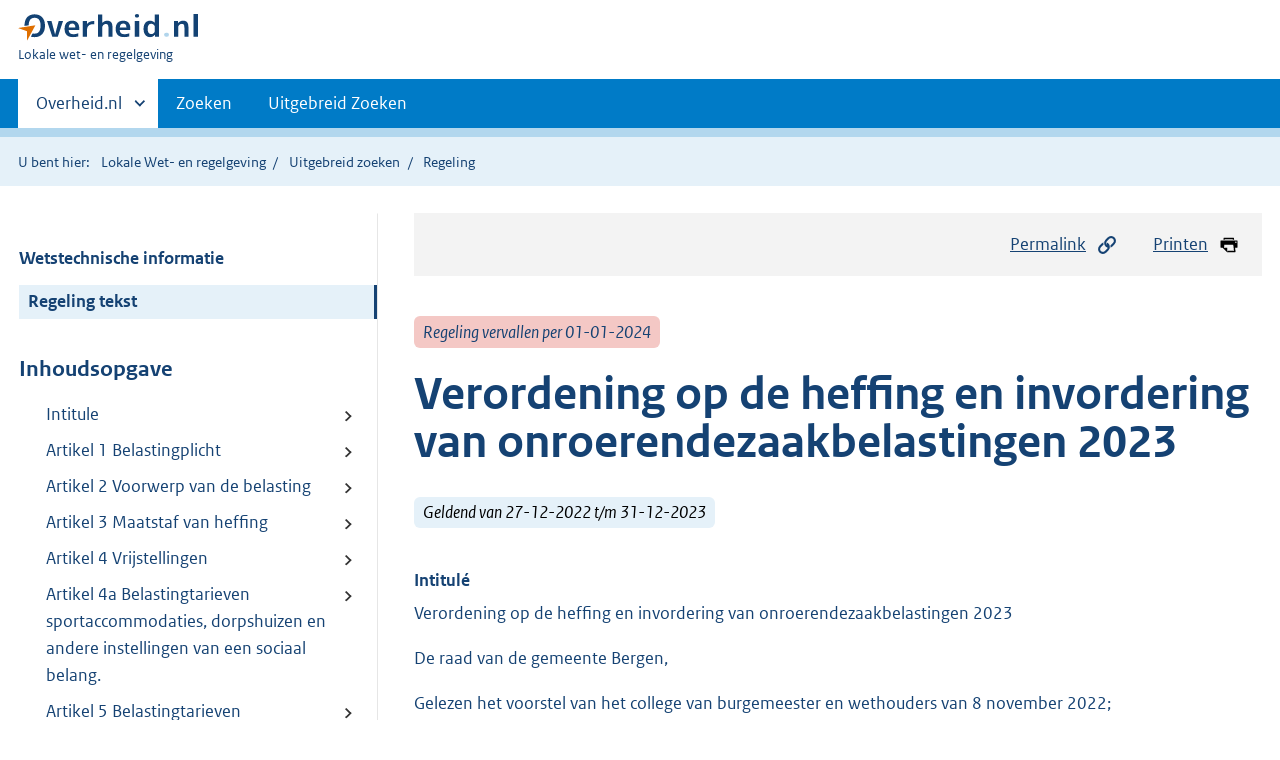

--- FILE ---
content_type: text/html;charset=utf-8
request_url: https://lokaleregelgeving.overheid.nl/CVDR686641/1
body_size: 10470
content:
<!DOCTYPE HTML>
<html lang="nl">
   <head>
      <meta name="google-site-verification" content="ZwCymQU7dIBff9xaO68Ru8RXxJkE8uTM3tzRKLiDz4Y">
      <meta name="google-site-verification" content="Rno7Qhrz5aprfIEGOfFjMeIBYPOk8KyrfPBKExNMCLA">
      <meta name="google-site-verification" content="Wp-HgLO7ykWccI5p-xpXq1s_C8YHT0OnSasWHMRSiXc">
      <title>Verordening op de heffing en invordering van onroerendezaakbelastingen 2023 | Lokale wet- en regelgeving</title>
      <script>document.documentElement.className = 'has-js';</script>
      
      <meta charset="utf-8">
      <meta http-equiv="X-UA-Compatible" content="IE=edge">
      <meta name="viewport" content="width=device-width,initial-scale=1">
      <meta name="DCTERMS.identifier" scheme="XSD.anyURI" content="CVDR686641">
      <meta name="DCTERMS.creator" scheme="OVERHEID.Gemeente" content="Bergen (L)">
      <meta name="DCTERMS.title" content="Verordening op de heffing en invordering van onroerendezaakbelastingen 2023">
      <meta name="DCTERMS.alternative" content="Verordening onroerendezaakbelastingen 2023">
      <meta name="DCTERMS.modified" scheme="XSD.date" content="2022-12-27">
      <meta name="DCTERMS.type" scheme="OVERHEID.informatietype" content="regeling">
      <meta name="DCTERMS.language" scheme="XSD.language" content="nl-NL">
      <link rel="stylesheet" title="default" href="/cb-common/2.0.0/css/main.css?v115">
      <link rel="stylesheet" href="/cb-common/2.0.0/css/print.css?v115">
      <link rel="stylesheet" href="/cb-common/2.0.0/css/common.css?v115">
      <link rel="shortcut icon" href="/cb-common/misc/favicon.ico?v115" type="image/vnd.microsoft.icon">
      <link rel="stylesheet" href="/css/cvdr.css?v115">
   </head>
   <body class="preview"><!--Start Piwik PRO Tag Manager code--><script type="text/javascript">
    (function(window, document, dataLayerName, id) {
    window[dataLayerName]=window[dataLayerName]||[],window[dataLayerName].push({start:(new Date).getTime(),event:"stg.start"});var scripts=document.getElementsByTagName('script')[0],tags=document.createElement('script');
    function stgCreateCookie(a,b,c){var d="";if(c){var e=new Date;e.setTime(e.getTime()+24*c*60*60*1e3),d="; expires="+e.toUTCString()}document.cookie=a+"="+b+d+"; path=/"}
    var isStgDebug=(window.location.href.match("stg_debug")||document.cookie.match("stg_debug"))&&!window.location.href.match("stg_disable_debug");stgCreateCookie("stg_debug",isStgDebug?1:"",isStgDebug?14:-1);
    var qP=[];dataLayerName!=="dataLayer"&&qP.push("data_layer_name="+dataLayerName),isStgDebug&&qP.push("stg_debug");var qPString=qP.length>0?("?"+qP.join("&")):"";
    tags.async=!0,tags.src="https://koop.piwik.pro/containers/"+id+".js"+qPString,scripts.parentNode.insertBefore(tags,scripts);
    !function(a,n,i){a[n]=a[n]||{};for(var c=0;c<i.length;c++)!function(i){a[n][i]=a[n][i]||{},a[n][i].api=a[n][i].api||function(){var a=[].slice.call(arguments,0);"string"==typeof a[0]&&window[dataLayerName].push({event:n+"."+i+":"+a[0],parameters:[].slice.call(arguments,1)})}}(i[c])}(window,"ppms",["tm","cm"]);
    })(window, document, 'dataLayer', '074a5050-2272-4f8a-8a07-a14db33f270b');
  </script>
      <!--End Piwik PRO Tag Manager code--><!--Geen informatiemelding.--><div class="skiplinks container"><a href="#content">Direct naar content</a><a href="#search">Direct zoeken</a></div>
      <header class="header">
         <div class="header__start">
            <div class="container"><button type="button" class="hidden-desktop button button--icon-hamburger" data-handler="toggle-nav" aria-controls="nav" aria-expanded="false">Menu</button><div class="logo "><a href="https://www.overheid.nl"><img src="/cb-common/2.0.0/images/logo.svg" alt="Logo Overheid.nl, ga naar de startpagina"></a><p class="logo__you-are-here"><span class="visually-hidden">U bent hier:</span><span>Lokale wet- en regelgeving</span></p>
               </div>
            </div>
         </div>
         <nav class="header__nav header__nav--closed" id="nav">
            <h2 class="visually-hidden">Primaire navigatie</h2>
            <div class="container">
               <ul class="header__primary-nav list list--unstyled">
                  <li class="hidden-mobile"><a href="#other-sites" data-handler="toggle-other-sites" data-decorator="init-toggle-other-sites" aria-controls="other-sites" aria-expanded="false"><span class="visually-hidden">Andere sites binnen </span>Overheid.nl
                        </a></li>
                  <li><a href="/zoeken" class="">Zoeken</a></li>
                  <li><a href="/ZoekUitgebreid?datumop=17-1-2026" class="">Uitgebreid Zoeken</a></li>
               </ul><a href="#other-sites" class="hidden-desktop" data-handler="toggle-other-sites" data-decorator="init-toggle-other-sites" aria-controls="other-sites" aria-expanded="false"><span class="visually-hidden">Andere sites binnen </span>Overheid.nl
                  </a></div>
         </nav>
      </header>
      <div class="header__more header__more--closed" id="other-sites" aria-hidden="true">
         <div class="container columns">
            <div>
               <h2>Berichten over uw Buurt</h2>
               <p>Zoals vergunningen, bouwplannen en lokale regelgeving</p>
               <ul class="list list--linked">
                  <li><a href="https://www.overheid.nl/berichten-over-uw-buurt/rondom-uw-woonadres">Rondom uw woonadres</a></li>
                  <li><a href="https://www.overheid.nl/berichten-over-uw-buurt">Rondom een zelfgekozen adres</a></li>
               </ul>
            </div>
            <div>
               <h2>Dienstverlening</h2>
               <p>Zoals belastingen, uitkeringen en subsidies.</p>
               <ul class="list list--linked">
                  <li><a href="https://www.overheid.nl/dienstverlening">Naar dienstverlening</a></li>
               </ul>
            </div>
            <div>
               <h2>Beleid &amp; regelgeving</h2>
               <p>Officiële publicaties van de overheid.</p>
               <ul class="list list--linked">
                  <li><a href="https://www.overheid.nl/beleid-en-regelgeving">Naar beleid &amp; regelgeving</a></li>
               </ul>
            </div>
            <div>
               <h2>Contactgegevens overheden</h2>
               <p>Adressen en contactpersonen van overheidsorganisaties.</p>
               <ul class="list list--linked">
                  <li><a href="https://organisaties.overheid.nl">Naar overheidsorganisaties</a></li>
               </ul>
            </div>
         </div>
      </div>
      <div class="row row--page-opener">
         <div class="container">
            <div class="breadcrumb">
               <p>U bent hier:</p>
               <ol>
                  <li><a href="/">Lokale Wet- en regelgeving</a></li>
                  <li><a href="/ZoekUitgebreid">Uitgebreid zoeken</a></li>
                  <li>Regeling</li>
               </ol>
            </div>
         </div>
      </div>
      <div class="container columns columns--sticky-sidebar row" data-decorator="init-scroll-chapter">
         <div class="columns--sticky-sidebar__sidebar" data-decorator="stick-sidebar add-mobile-foldability" id="toggleable-1" data-config="{&#34;scrollContentElement&#34;:&#34;.js-scrollContentElement&#34;}">
            <div>
               <div class="scrollContentReceiver"></div>
               <ul class="nav-sub">
                  <li class="nav-sub__item"><a href="?&amp;show-wti=true" class="nav-sub__link">Wetstechnische informatie</a></li>
                  <li class="nav-sub__item is-active"><a href="?" class="nav-sub__link is-active">Regeling tekst</a></li>
               </ul>
               <h2>Inhoudsopgave</h2>
               <ul class="treeview treeview--foldable" id="treeview-">
                  <li><a href="#intitule">Intitule</a></li>
                  <li><a href="#artikel_1">Artikel 1 Belastingplicht</a></li>
                  <li><a href="#artikel_2">Artikel 2 Voorwerp van de belasting</a></li>
                  <li><a href="#artikel_3">Artikel 3 Maatstaf van heffing</a></li>
                  <li><a href="#artikel_4">Artikel 4 Vrijstellingen</a></li>
                  <li><a href="#artikel_4a">Artikel 4a Belastingtarieven sportaccommodaties, dorpshuizen en andere instellingen
                        van een sociaal belang.</a></li>
                  <li><a href="#artikel_5">Artikel 5 Belastingtarieven</a></li>
                  <li><a href="#artikel_6">Artikel 6 Wijze van heffing</a></li>
                  <li><a href="#artikel_7">Artikel 7 Termijnen van betaling</a></li>
                  <li><a href="#artikel_8">Artikel 8 Inwerkingtreding en citeertitel</a></li>
                  <li><a href="#regeling-sluiting">Ondertekening</a></li>
                  <li><a href="#bijlage_1">Bijlage 1 Kopie van lijst gebouwen Omtzigt 2023 specificatie</a></li>
               </ul>
            </div>
         </div>
         <div role="main" id="content">
            <ul class="pageactions">
               <li><a href="#" data-decorator="init-modal" data-handler="open-modal" data-modal="modal-1"><img src="/cb-common/2.0.0/images/icon-permalink.svg" alt="" role="presentation">Permalink</a></li>
               <li><a href="" data-decorator="init-printtrigger"><img src="/cb-common/2.0.0/images/icon-print.svg" alt="" role="presentation">Printen</a></li>
            </ul>
            <div id="modal-1" class="modal modal--off-screen" hidden role="alert" tabindex="0">
               <div class="modal__inner">
                  <div class="modal__content">
                     <h2>Permanente link</h2>
                     <h3>Naar de actuele versie van de regeling</h3>
                     <div class="row">
                        <div class="copydata " data-decorator="init-copydata" data-config="{       &#34;triggerLabel&#34;: &#34;Kopieer link&#34;,       &#34;triggerCopiedlabel&#34;: &#34;&#34;,       &#34;triggerClass&#34;: &#34;copydata__trigger&#34;       }">
                           <p class="copydata__datafield js-copydata__datafield">http://lokaleregelgeving.overheid.nl/CVDR686641</p>
                        </div>
                     </div>
                     <h3>Naar de door u bekeken versie</h3>
                     <div class="row">
                        <div class="copydata " data-decorator="init-copydata" data-config="{       &#34;triggerLabel&#34;: &#34;Kopieer link&#34;,       &#34;triggerCopiedlabel&#34;: &#34;&#34;,       &#34;triggerClass&#34;: &#34;copydata__trigger&#34;       }">
                           <p class="copydata__datafield js-copydata__datafield">http://lokaleregelgeving.overheid.nl/CVDR686641/1</p>
                        </div>
                     </div>
                  </div><button type="button" data-handler="close-modal" class="modal__close"><span class="visually-hidden">sluiten</span></button></div>
            </div>
            <div id="PaginaContainer">
               <div class="inhoud">
                  <div id="inhoud">
                     <div id="cvdr_meta">
                        <div class="js-scrollContentElement">
                           <p><span class="label label--danger label--lg"><i>Regeling vervallen per 01-01-2024</i></span></p>
                           <h1 class="h1">Verordening op de heffing en invordering van onroerendezaakbelastingen 2023</h1>
                           <p><span class="label label--info label--lg"><i>Geldend van 27-12-2022 t/m 31-12-2023</i></span></p>
                        </div>
                        <section xmlns="http://www.w3.org/1999/xhtml" xmlns:cl="https://koop.overheid.nl/namespaces/component-library" xmlns:local="urn:local" xmlns:utils="https://koop.overheid.nl/namespaces/utils" class="section-chapter js-scrollSection" id="intitule">
                           <h4 class="Intitulé">Intitulé</h4>Verordening op de heffing en invordering van onroerendezaakbelastingen 2023</section>
                        <div xmlns="http://www.w3.org/1999/xhtml" xmlns:cl="https://koop.overheid.nl/namespaces/component-library" xmlns:local="urn:local" xmlns:utils="https://koop.overheid.nl/namespaces/utils" class="regeling"><!--TCID regeling-->
                           <div class="aanhef"><!--TCID aanhef-->
                              <p>De raad van de gemeente Bergen,</p>
                              <p></p>
                              <p>Gelezen het voorstel van het college van burgemeester en wethouders van 8 november
                                 2022;</p>
                              <p>Gelet op de artikelen 220 tot en met 220h van de Gemeentewet,</p>
                              <p></p>
                              <p>Besluit</p>
                              <p>Vast te stellen de verordening op de heffing en invordering van onroerendezaakbelastingen
                                 2023.</p>
                           </div>
                           <div class="regeling-tekst"><!--TCID regeling-tekst-->
                              <section class="section-chapter js-scrollSection" id="artikel_1">
                                 <div class="artikel">
                                    <container>
                                       <h2 class="docArtikel">Artikel 1 Belastingplicht</h2>
                                       <ul class="list-custom list-custom--size-xs whitespace-small">
                                          <li class="list-custom__item">
                                             <p class="lid labeled"><span class="list-custom__itembullet">1.</span> Onder de naam ‘onroerendezaakbelastingen’ worden voor binnen de gemeente gelegen
                                                onroerende zaken twee directe belastingen geheven:</p>
                                             <ul class="list-custom list-custom--size-xs ">
                                                <li class="list-custom__item"><span class="list-custom__itembullet"><!--ins-->a. </span><p>een belasting van degene die bij het begin van het kalenderjaar een onroerende zaak
                                                      die niet in hoofdzaak tot woning dient, al dan niet krachtens eigendom, bezit, beperkt
                                                      recht of persoonlijk recht gebruikt, verder te noemen: gebruikersbelasting;</p>
                                                </li>
                                                <li class="list-custom__item"><span class="list-custom__itembullet"><!--ins-->b. </span><p>een belasting van degene die bij het begin van het kalenderjaar van een onroerende
                                                      zaak het genot heeft krachtens eigendom, bezit of beperkt recht, verder te noemen:
                                                      eigenarenbelasting;</p>
                                                </li>
                                             </ul>
                                          </li>
                                          <li class="list-custom__item">
                                             <p class="lid labeled"><span class="list-custom__itembullet">2.</span> Bij de gebruikersbelasting wordt:</p>
                                             <ul class="list-custom list-custom--size-xs ">
                                                <li class="list-custom__item"><span class="list-custom__itembullet"><!--ins-->a. </span><p>gebruik door degene aan wie een deel van een onroerende zaak in gebruik is gegeven,
                                                      (verder: de gebruiker), aangemerkt als gebruik door degene die dat deel in gebruik
                                                      heeft gegeven (verder: de gebruikgever; de gebruikgever, is bevoegd de belasting als
                                                      zodanig te verhalen op de gebruiker;</p>
                                                </li>
                                                <li class="list-custom__item"><span class="list-custom__itembullet"><!--ins-->b. </span><p>het ter beschikking stellen van een onroerende zaak voor volgtijdig gebruik aangemerkt
                                                      als gebruik door degene die de onroerende zaak ter beschikking heeft gesteld; degene
                                                      die de onroerende zaak ter beschikking heeft gesteld is bevoegd de belasting als zodanig
                                                      te verhalen op degene aan wie die zaak ter beschikking is gesteld;</p>
                                                </li>
                                             </ul>
                                          </li>
                                          <li class="list-custom__item">
                                             <p class="lid labeled"><span class="list-custom__itembullet">3.</span> Voor de eigenarenbelasting wordt als genothebbende krachtens eigendom, bezit of beperkt
                                                recht aangemerkt degene die bij het begin van het kalenderjaar als zodanig in de basisregistratie
                                                kadaster is vermeld, tenzij blijkt dat hij op dat tijdstip geen genothebbende krachtens
                                                eigendom, bezit of beperkt recht is.</p>
                                          </li>
                                       </ul>
                                    </container>
                                 </div>
                              </section>
                              <section class="section-chapter js-scrollSection" id="artikel_2">
                                 <div class="artikel">
                                    <container>
                                       <h2 class="docArtikel">Artikel 2 Voorwerp van de belasting</h2>
                                       <ul class="list-custom list-custom--size-xs whitespace-small">
                                          <li class="list-custom__item">
                                             <p class="lid labeled"><span class="list-custom__itembullet">1.</span> Voorwerp van de belasting is een onroerende zaak.</p>
                                          </li>
                                          <li class="list-custom__item">
                                             <p class="lid labeled"><span class="list-custom__itembullet">2.</span> Als onroerende zaak wordt aangemerkt de onroerende zaak, bedoeld in hoofdstuk III
                                                van de Wet waardering onroerende zaken;</p>
                                          </li>
                                          <li class="list-custom__item">
                                             <p class="lid labeled"><span class="list-custom__itembullet">3.</span> Een onroerende zaak dient in hoofdzaak tot woning indien de waarde die op grond van
                                                hoofdstuk IV van de Wet waardering onroerende zaken is vastgesteld voor die onroerende
                                                zaak in hoofdzaak kan worden toegerekend aan delen van die onroerende zaak die dienen
                                                tot woning dan wel volledig dienstbaar zijn aan woondoeleinden. </p>
                                          </li>
                                       </ul>
                                    </container>
                                 </div>
                              </section>
                              <section class="section-chapter js-scrollSection" id="artikel_3">
                                 <div class="artikel">
                                    <container>
                                       <h2 class="docArtikel">Artikel 3 Maatstaf van heffing</h2>
                                       <ul class="list-custom list-custom--size-xs whitespace-small">
                                          <li class="list-custom__item">
                                             <p class="lid labeled"><span class="list-custom__itembullet">1.</span> De heffingsmaatstaf is de op de voet van hoofdstuk IV van de Wet waardering onroerende
                                                zaken voor de onroerende zaak vastgestelde waarde voor het kalenderjaar bedoeld in
                                                artikel 1;</p>
                                          </li>
                                          <li class="list-custom__item">
                                             <p class="lid labeled"><span class="list-custom__itembullet">2.</span> Als voor een onroerende zaak geen waarde is vastgesteld op de voet van hoofdstuk
                                                IV van de Wet waardering onroerende zaken wordt de heffingsmaatstaf van die onroerende
                                                zaak bepaald met overeenkomstige toepassing van het bepaalde bij of krachtens de artikelen
                                                17, 18 en 20, tweede lid, van de Wet waardering onroerende zaken. </p>
                                          </li>
                                       </ul>
                                    </container>
                                 </div>
                              </section>
                              <section class="section-chapter js-scrollSection" id="artikel_4">
                                 <div class="artikel">
                                    <container>
                                       <h2 class="docArtikel">Artikel 4 Vrijstellingen</h2>
                                       <ul class="list-custom list-custom--size-xs whitespace-small">
                                          <li class="list-custom__item">
                                             <p class="lid labeled"><span class="list-custom__itembullet">1.</span> In afwijking in zoverre van artikel 3 wordt bij de bepaling van de heffingsmaatstaf
                                                buiten aanmerking gelaten, voor zover dit niet al is gebeurd bij de bepaling van de
                                                in dat artikel bedoelde waarde, de waarde van:</p>
                                             <ul class="list-custom list-custom--size-xs ">
                                                <li class="list-custom__item"><span class="list-custom__itembullet"><!--ins-->a. </span><p>voor de land- of bosbouw bedrijfsmatig geëxploiteerde cultuurgrond, daaronder mede
                                                      begrepen de open grond, alsmede de ondergrond van glasopstanden, die bedrijfsmatig
                                                      aangewend wordt voor de kweek of teelt van gewassen, zonder daarbij de ondergrond
                                                      als voedingsbodem te gebruiken; </p>
                                                </li>
                                                <li class="list-custom__item"><span class="list-custom__itembullet"><!--ins-->b. </span><p>glasopstanden, die bedrijfsmatig worden aangewend voor de kweek of teelt van gewassen,
                                                      voor zover de ondergrond daarvan bestaat uit de in onderdeel a bedoelde grond; </p>
                                                </li>
                                                <li class="list-custom__item"><span class="list-custom__itembullet"><!--ins-->c. </span><p>onroerende zaken die in hoofdzaak zijn bestemd voor de openbare eredienst of voor
                                                      het houden van openbare bezinningssamenkomsten van levensbeschouwelijke aard, een
                                                      en ander met uitzondering van delen van zodanige onroerende zaken die dienen als woning;
                                                      </p>
                                                </li>
                                                <li class="list-custom__item"><span class="list-custom__itembullet"><!--ins-->d. </span><p>één of meer onroerende zaken die deel uitmaken van een op de voet van de Natuurschoonwet
                                                      1928 aangewezen landgoed dat voldoet aan de voorwaarden genoemd in artikel 8 van het
                                                      Rangschikkingsbesluit Natuurschoonwet 1928, met uitzondering van de daarop voorkomende
                                                      gebouwde eigendommen; </p>
                                                </li>
                                                <li class="list-custom__item"><span class="list-custom__itembullet"><!--ins-->e. </span><p>natuurterreinen, waaronder mede worden verstaan duinen, heidevelden, zandverstuivingen,
                                                      moerassen en plassen, die door rechtspersonen met volledige rechtsbevoegdheid welke
                                                      zich uitsluitend of nagenoeg uitsluitend het behoud van natuurschoon ten doel stellen,
                                                      beheerd worden; </p>
                                                </li>
                                                <li class="list-custom__item"><span class="list-custom__itembullet"><!--ins-->f. </span><p>openbare land- en waterwegen en banen voor openbaar vervoer per rail, een en ander
                                                      met inbegrip van kunstwerken; </p>
                                                </li>
                                                <li class="list-custom__item"><span class="list-custom__itembullet"><!--ins-->g. </span><p>waterverdedigings- en waterbeheersingswerken die worden beheerd door organen, instellingen
                                                      of diensten van publiekrechtelijke rechtspersonen, met uitzondering van de delen van
                                                      zodanige werken die dienen als woning; </p>
                                                </li>
                                                <li class="list-custom__item"><span class="list-custom__itembullet"><!--ins-->h. </span><p>werken die zijn bestemd voor de zuivering van riool- en ander afvalwater en die worden
                                                      beheerd door organen, instellingen of diensten van publiekrechtelijke rechtspersonen,
                                                      met uitzondering van de delen van zodanige werken die dienen als woning; </p>
                                                </li>
                                                <li class="list-custom__item"><span class="list-custom__itembullet"><!--ins-->i. </span><p>werktuigen die van een onroerende zaak kunnen worden afgescheiden zonder dat beschadiging
                                                      van betekenis aan die werktuigen wordt toegebracht en die niet op zichzelf als gebouwde
                                                      eigendommen zijn aan te merken. </p>
                                                </li>
                                                <li class="list-custom__item"><span class="list-custom__itembullet"><!--ins-->j. </span><p>onroerende zaken voor zover die bestemd zijn te worden gebruikt voor de publieke dienst
                                                      van de gemeente, met uitzondering van delen van zodanige onroerende zaken die bestemd
                                                      zijn te worden gebruikt voor het geven van onderwijs; </p>
                                                </li>
                                                <li class="list-custom__item"><span class="list-custom__itembullet"><!--ins-->k. </span><p>straatmeubilair, waaronder begrepen alle zodanige gebouwde eigendommen - niet zijnde
                                                      gebouwen - welke zijn geplaatst voor het belang van het publiek, ten dienste van het
                                                      verkeer of ter verfraaiing van de gemeente, zoals lichtmasten, verkeersinstallaties,
                                                      standbeelden, monumenten, fonteinen, banken, abri's, hekken en palen; </p>
                                                </li>
                                                <li class="list-custom__item"><span class="list-custom__itembullet"><!--ins-->l. </span><p>plantsoenen, parken en waterpartijen, die bij de gemeente in beheer zijn of waarvan
                                                      de gemeente het genot heeft krachtens eigendom, bezit of beperkt recht, met uitzondering
                                                      van delen van zodanige onroerende zaken die dienen als woning; </p>
                                                </li>
                                                <li class="list-custom__item"><span class="list-custom__itembullet"><!--ins-->m. </span><p>begraafplaatsen, urnentuinen en crematoria, met uitzondering van delen van zodanige
                                                      onroerende zaken die dienen als woning.</p>
                                                </li>
                                             </ul>
                                          </li>
                                          <li class="list-custom__item">
                                             <p class="lid labeled"><span class="list-custom__itembullet">2.</span> De vrijstelling voor de in onderdeel j van het eerste lid bedoelde onroerende zaken
                                                voor de eigenarenbelasting geldt niet voor zover de gemeente van die zaken niet het
                                                genot heeft krachtens eigendom, bezit of beperkt recht;</p>
                                          </li>
                                          <li class="list-custom__item">
                                             <p class="lid labeled"><span class="list-custom__itembullet">3.</span> In afwijking in zoverre van artikel 3 wordt bij de bepaling van de heffingsmaatstaf
                                                voor de gebruikersbelasting buiten aanmerking gelaten de waarde van gedeelten van
                                                de onroerende zaak die in hoofdzaak tot woning dienen dan wel in hoofdzaak dienstbaar
                                                zijn aan woondoeleinden.</p>
                                          </li>
                                       </ul>
                                    </container>
                                 </div>
                              </section>
                              <section class="section-chapter js-scrollSection" id="artikel_4a">
                                 <h2 class="docArtikel">Artikel 4a Belastingtarieven sportaccommodaties, dorpshuizen en andere instellingen
                                    van een sociaal belang.</h2>
                                 <p>In het kader van het amendement Omtzigt zal het woontarief OZB worden toegepast voor
                                    sportaccommodaties, dorpshuizen en andere instellingen van een sociaal belang. De
                                    lijst welke panden hiervoor zijn aangewezen in de gemeente Bergen zijn als bijlage
                                    toegevoegd.</p>
                              </section>
                              <section class="section-chapter js-scrollSection" id="artikel_5">
                                 <h2 class="docArtikel">Artikel 5 Belastingtarieven</h2>
                                 <p>Het tarief van de belasting bedraagt een percentage van de heffingsmaatstaf. Het percentage
                                    bedraagt voor:</p>
                                 <ul class="list-custom list-custom--size-xs ">
                                    <li class="list-custom__item"><span class="list-custom__itembullet"><!--ins-->a. </span><p> de gebruikersbelasting (niet woningen) 0,19958%;</p>
                                    </li>
                                    <li class="list-custom__item"><span class="list-custom__itembullet"><!--ins-->b. </span><p> de eigenarenbelasting </p>
                                       <ul class="list-custom list-custom--size-xs ">
                                          <li class="list-custom__item"><span class="list-custom__itembullet"><!--ins-->1. </span><p> voor onroerende zaken die in hoofdzaak tot woning dienen 0,08744%;</p>
                                          </li>
                                          <li class="list-custom__item"><span class="list-custom__itembullet"><!--ins-->2. </span><p>voor onroerende zaken die niet in hoofdzaak tot woning dienen 0,23681%.</p>
                                          </li>
                                       </ul>
                                    </li>
                                    <li class="list-custom__item"><span class="list-custom__itembullet"><!--ins-->• </span><p>Belastingbedragen van minder dan €5,00 worden niet geheven.</p>
                                    </li>
                                    <li class="list-custom__item"><span class="list-custom__itembullet"><!--ins-->• </span><p>Voor de toepassing van het vorige lid wordt het totaal van de op één aanslagbiljet
                                          verenigde aanslagen aangemerkt als één belastingbedrag.</p>
                                    </li>
                                 </ul>
                              </section>
                              <section class="section-chapter js-scrollSection" id="artikel_6">
                                 <h2 class="docArtikel">Artikel 6 Wijze van heffing</h2>
                                 <p>De belastingen worden bij wege van aanslag geheven.</p>
                              </section>
                              <section class="section-chapter js-scrollSection" id="artikel_7">
                                 <div class="artikel">
                                    <container>
                                       <h2 class="docArtikel">Artikel 7 Termijnen van betaling</h2>
                                       <ul class="list-custom list-custom--size-xs whitespace-small">
                                          <li class="list-custom__item">
                                             <p class="lid labeled"><span class="list-custom__itembullet">1.</span> In afwijking van artikel 9, eerste lid, van de Invorderingswet 1990 moet een aanslag
                                                worden betaald in twee gelijke termijnen, waarvan de eerste vervalt op de laatste
                                                dag van de maand volgend op de maand die in de dagtekening van het aanslagbiljet is
                                                vermeld en de tweede termijn een maand later. </p>
                                          </li>
                                          <li class="list-custom__item">
                                             <p class="lid labeled"><span class="list-custom__itembullet">2.</span> In afwijking van het eerste lid geldt, in geval het totaalbedrag van de op één aanslagbiljet
                                                verenigde aanslagen, of als het aanslagbiljet maar één aanslag bevat en het bedrag
                                                daarvan niet hoger is dan €&nbsp;20.000,- en zolang de verschuldigde bedragen door middel
                                                van automatische incasso kunnen worden afgeschreven, dat de aanslagen moeten worden
                                                betaald in zoveel gelijke termijnen als er na de maand van dagtekening van het aanslagbiljet
                                                nog niet geëindigde maanden in het kalenderjaar overblijven, met dien verstande dat
                                                het aantal termijnen ten minste vier en ten hoogste tien bedraagt.</p>
                                          </li>
                                          <li class="list-custom__item">
                                             <p class="lid labeled"><span class="list-custom__itembullet">3.</span> Betaling van de termijnen zoals bedoeld in de leden 1 en 2 is mogelijk via automatische
                                                incasso, mits wordt voldaan aan de voorwaarden van de Uitvoeringsregeling automatische
                                                incasso van de Belastingsamenwerking Gemeenten en Waterschappen (BsGW).</p>
                                          </li>
                                          <li class="list-custom__item">
                                             <p class="lid labeled"><span class="list-custom__itembullet">4.</span> De Algemene termijnenwet is niet van toepassing op de in de voorgaande leden gestelde
                                                termijnen. </p>
                                          </li>
                                       </ul>
                                    </container>
                                 </div>
                              </section>
                              <section class="section-chapter js-scrollSection" id="artikel_8">
                                 <div class="artikel">
                                    <container>
                                       <h2 class="docArtikel">Artikel 8 Inwerkingtreding en citeertitel</h2>
                                       <ul class="list-custom list-custom--size-xs whitespace-small">
                                          <li class="list-custom__item">
                                             <p class="lid labeled"><span class="list-custom__itembullet">1.</span> De ‘Verordening onroerendezaakbelastingen 2022 van 14 december 2021 wordt ingetrokken
                                                met ingang van de in het derde lid genoemde datum van ingang van heffing, met dien
                                                verstande dat zij van toepassing blijft op de belastbare feiten die zich “voor die
                                                datum hebben voorgedaan;</p>
                                          </li>
                                          <li class="list-custom__item">
                                             <p class="lid labeled"><span class="list-custom__itembullet">2.</span> Deze verordening treedt in werking met ingang van de achtste dag na die van de bekendmaking;</p>
                                          </li>
                                          <li class="list-custom__item">
                                             <p class="lid labeled"><span class="list-custom__itembullet">3.</span> De datum van ingang van heffing is 1 januari 2023;</p>
                                          </li>
                                          <li class="list-custom__item">
                                             <p class="lid labeled"><span class="list-custom__itembullet">4.</span> Deze verordening wordt aangehaald als ‘Verordening onroerendezaakbelastingen 2023’.</p>
                                          </li>
                                       </ul>
                                    </container>
                                 </div>
                              </section>
                           </div>
                           <section class="section-chapter js-scrollSection" id="regeling-sluiting"><!--TCID regeling-sluiting-->
                              <h4 class="toc-only"><!--ins-->Ondertekening</h4>
                              <div class="cvdr-regeling-sluiting">
                                 <div class="slotformulering"><!--TCID slotformulering-->
                                    <p></p>
                                 </div>
                                 <div class="ondertekening">
                                    <p class="functie">Aldus besloten in de openbare raadsvergadering van de gemeente Bergen van 13 december
                                       2022.</p>
                                 </div>
                                 <div class="ondertekening">
                                    <p class="functie"></p>
                                    <p class="functie"></p>
                                    <p class="functie">Bergen (L), 13 december 2022</p>
                                 </div>
                                 <div class="ondertekening">
                                    <p class="functie"></p>
                                    <p class="functie"></p>
                                    <p class="functie">I.C. van 't Hof</p>
                                    <p class="functie">Griffier</p>
                                 </div>
                                 <div class="ondertekening">
                                    <p class="functie"></p>
                                    <p class="functie">M.H.E. Pelzer</p>
                                    <p class="functie">Voorzitter</p>
                                 </div>
                              </div>
                           </section>
                           <section class="section-chapter js-scrollSection" id="bijlage_1"><!--TCID bijlage-->
                              <h2 class="docBijlage">Bijlage 1 Kopie van lijst gebouwen Omtzigt 2023 specificatie</h2>
                              <p><img alt="afbeelding binnen de regeling" src="https://repository.officiele-overheidspublicaties.nl/CVDR/CVDR686641/1/xml/KopievanlijstgebouwenOmtzigt2023i8b33b9fd-06ef-4924-ac0e-ddb2e85f8250.png"> </p>
                           </section>
                        </div>
                     </div>
                     <div id="voetregel"></div>
                  </div>
               </div>
            </div>
            <div class="row row--large"><a name="fout-in-regeling"></a><div class="alert alert--success alert--lg icon--document " role="alert">
                  <h2 class="alert__heading">Ziet u een fout in deze regeling?</h2>
                  <div class="alert__inner">
                     <p>Bent u van mening dat de inhoud niet juist is? Neem dan contact op met de organisatie
                        die de regelgeving heeft gepubliceerd. Deze organisatie is namelijk zelf verantwoordelijk
                        voor de inhoud van de regelgeving. De naam van de organisatie ziet u bovenaan de regelgeving.
                        De contactgegevens van de organisatie kunt u hier opzoeken: <a href="https://organisaties.overheid.nl/">organisaties.overheid.nl</a>.</p>
                     <p>Werkt de website of een link niet goed? Stuur dan een e-mail naar <a href="mailto:regelgeving@overheid.nl">regelgeving@overheid.nl</a></p>
                  </div>
               </div>
            </div>
         </div>
      </div>
      <div class="footer row--footer" role="contentinfo">
         <div class="container columns">
            <div>
               <div>
                  <ul class="list list--linked">
                     <li class="list__item"><a href="https://www.overheid.nl/over-deze-site">Over deze website</a></li>
                     <li class="list__item"><a href="https://www.overheid.nl/contact/reageren-op-wet-en-regelgeving">Contact</a></li>
                     <li class="list__item"><a href="https://www.overheid.nl/english" lang="en">English</a></li>
                     <li class="list__item"><a href="https://www.overheid.nl/help/lokale-wet-en-regelgeving">Help</a></li>
                     <li class="list__item"><a href="https://www.overheid.nl/help/zoeken">Zoeken</a></li>
                  </ul>
               </div>
            </div>
            <div>
               <div>
                  <ul class="list list--linked">
                     <li class="list__item"><a href="https://www.overheid.nl/informatie-hergebruiken">Informatie
                           hergebruiken</a></li>
                     <li class="list__item"><a href="https://www.overheid.nl/privacy-statement">Privacy en cookies</a></li>
                     <li class="list__item"><a href="https://www.overheid.nl/toegankelijkheid">Toegankelijkheid</a></li>
                     <li class="list__item"><a href="https://www.overheid.nl/sitemap">Sitemap</a></li>
                     <li class="list__item"><a href="https://www.ncsc.nl/contact/kwetsbaarheid-melden">Kwetsbaarheid melden</a></li>
                  </ul>
               </div>
            </div>
            <div>
               <div>
                  <ul class="list list--linked">
                     <li class="list__item"><a href="https://data.overheid.nl/">Open data</a></li>
                     <li class="list__item"><a href="https://linkeddata.overheid.nl/">Linked Data Overheid</a></li>
                     <li class="list__item"><a href="https://puc.overheid.nl/">PUC Open Data</a></li>
                  </ul>
               </div>
            </div>
            <div>
               <div>
                  <ul class="list list--linked">
                     <li class="list__item"><a href="https://mijn.overheid.nl">MijnOverheid.nl</a></li>
                     <li class="list__item"><a href="https://www.rijksoverheid.nl">Rijksoverheid.nl</a></li>
                     <li class="list__item"><a href="https://ondernemersplein.nl">Ondernemersplein.nl</a></li>
                     <li class="list__item"><a href="https://www.werkenbijdeoverheid.nl">Werkenbijdeoverheid.nl</a></li>
                  </ul>
               </div>
            </div>
         </div>
      </div><script src="/cb-common/2.0.0/js/main.js?v115"></script><script src="/cb-common/2.0.0/js/sessionStorage.js?v115"></script><script src="/js/cvdr.js?v115"></script></body>
   <!-- v1.15.1 (a292bde0) --></html>